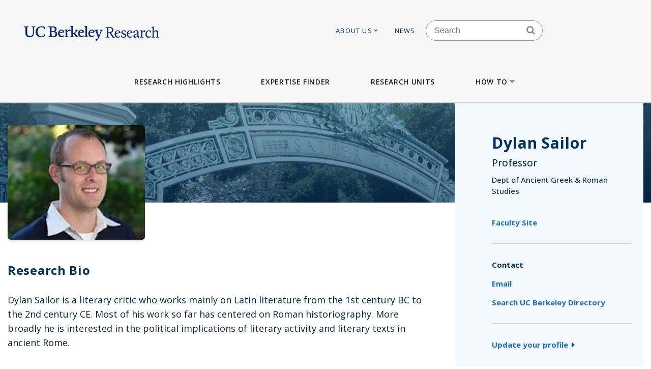

--- FILE ---
content_type: text/html; charset=UTF-8
request_url: https://vcresearch.berkeley.edu/faculty/dylan-sailor
body_size: 19826
content:


<!DOCTYPE html>
<html lang="en" dir="ltr" prefix="content: http://purl.org/rss/1.0/modules/content/  dc: http://purl.org/dc/terms/  foaf: http://xmlns.com/foaf/0.1/  og: http://ogp.me/ns#  rdfs: http://www.w3.org/2000/01/rdf-schema#  schema: http://schema.org/  sioc: http://rdfs.org/sioc/ns#  sioct: http://rdfs.org/sioc/types#  skos: http://www.w3.org/2004/02/skos/core#  xsd: http://www.w3.org/2001/XMLSchema# ">
<head>
  <meta charset="utf-8" />
<noscript><style>form.antibot * :not(.antibot-message) { display: none !important; }</style>
</noscript><meta name="description" content="Dylan Sailor is a literary critic who works mainly on Latin literature from the 1st century BC to the 2nd century CE. Most of his work so far has centered on Roman historiography. More broadly he is interested in the political implications of literary activity and literary texts in ancient Rome." />
<meta name="keywords" content="research berkeley, uc berkeley research, faculty excellence" />
<meta name="referrer" content="strict-origin-when-cross-origin" />
<meta name="twitter:card" content="summary" />
<meta name="Generator" content="Drupal 10 (https://www.drupal.org)" />
<meta name="MobileOptimized" content="width" />
<meta name="HandheldFriendly" content="true" />
<meta name="viewport" content="width=device-width, initial-scale=1.0" />
<link rel="icon" href="/themes/custom/vcr2/favicon.ico" type="image/vnd.microsoft.icon" />
<link rel="canonical" href="https://vcresearch.berkeley.edu/faculty/dylan-sailor" />
<link rel="shortlink" href="https://vcresearch.berkeley.edu/node/15301" />

    <title>Dylan Sailor | Research UC Berkeley</title>
    <link rel="stylesheet" media="all" href="/themes/contrib/stable/css/core/components/progress.module.css?t96wul" />
<link rel="stylesheet" media="all" href="/themes/contrib/stable/css/core/components/ajax-progress.module.css?t96wul" />
<link rel="stylesheet" media="all" href="/themes/contrib/stable/css/system/components/align.module.css?t96wul" />
<link rel="stylesheet" media="all" href="/themes/contrib/stable/css/system/components/fieldgroup.module.css?t96wul" />
<link rel="stylesheet" media="all" href="/themes/contrib/stable/css/system/components/container-inline.module.css?t96wul" />
<link rel="stylesheet" media="all" href="/themes/contrib/stable/css/system/components/clearfix.module.css?t96wul" />
<link rel="stylesheet" media="all" href="/themes/contrib/stable/css/system/components/details.module.css?t96wul" />
<link rel="stylesheet" media="all" href="/themes/contrib/stable/css/system/components/hidden.module.css?t96wul" />
<link rel="stylesheet" media="all" href="/themes/contrib/stable/css/system/components/item-list.module.css?t96wul" />
<link rel="stylesheet" media="all" href="/themes/contrib/stable/css/system/components/js.module.css?t96wul" />
<link rel="stylesheet" media="all" href="/themes/contrib/stable/css/system/components/nowrap.module.css?t96wul" />
<link rel="stylesheet" media="all" href="/themes/contrib/stable/css/system/components/position-container.module.css?t96wul" />
<link rel="stylesheet" media="all" href="/themes/contrib/stable/css/system/components/reset-appearance.module.css?t96wul" />
<link rel="stylesheet" media="all" href="/themes/contrib/stable/css/system/components/resize.module.css?t96wul" />
<link rel="stylesheet" media="all" href="/themes/contrib/stable/css/system/components/system-status-counter.css?t96wul" />
<link rel="stylesheet" media="all" href="/themes/contrib/stable/css/system/components/system-status-report-counters.css?t96wul" />
<link rel="stylesheet" media="all" href="/themes/contrib/stable/css/system/components/system-status-report-general-info.css?t96wul" />
<link rel="stylesheet" media="all" href="/themes/contrib/stable/css/system/components/tablesort.module.css?t96wul" />
<link rel="stylesheet" media="all" href="/themes/contrib/stable/css/views/views.module.css?t96wul" />
<link rel="stylesheet" media="all" href="/modules/contrib/ckeditor_accordion/css/accordion.frontend.css?t96wul" />
<link rel="stylesheet" media="all" href="/modules/contrib/ckeditor_indentblock/css/plugins/indentblock/ckeditor.indentblock.css?t96wul" />
<link rel="stylesheet" media="all" href="/themes/contrib/stable/css/core/assets/vendor/normalize-css/normalize.css?t96wul" />
<link rel="stylesheet" media="all" href="/themes/contrib/stable/css/core/normalize-fixes.css?t96wul" />
<link rel="stylesheet" media="all" href="/themes/contrib/classy/css/components/action-links.css?t96wul" />
<link rel="stylesheet" media="all" href="/themes/contrib/classy/css/components/breadcrumb.css?t96wul" />
<link rel="stylesheet" media="all" href="/themes/contrib/classy/css/components/button.css?t96wul" />
<link rel="stylesheet" media="all" href="/themes/contrib/classy/css/components/collapse-processed.css?t96wul" />
<link rel="stylesheet" media="all" href="/themes/contrib/classy/css/components/container-inline.css?t96wul" />
<link rel="stylesheet" media="all" href="/themes/contrib/classy/css/components/details.css?t96wul" />
<link rel="stylesheet" media="all" href="/themes/contrib/classy/css/components/exposed-filters.css?t96wul" />
<link rel="stylesheet" media="all" href="/themes/contrib/classy/css/components/field.css?t96wul" />
<link rel="stylesheet" media="all" href="/themes/contrib/classy/css/components/form.css?t96wul" />
<link rel="stylesheet" media="all" href="/themes/contrib/classy/css/components/icons.css?t96wul" />
<link rel="stylesheet" media="all" href="/themes/contrib/classy/css/components/inline-form.css?t96wul" />
<link rel="stylesheet" media="all" href="/themes/contrib/classy/css/components/item-list.css?t96wul" />
<link rel="stylesheet" media="all" href="/themes/contrib/classy/css/components/link.css?t96wul" />
<link rel="stylesheet" media="all" href="/themes/contrib/classy/css/components/links.css?t96wul" />
<link rel="stylesheet" media="all" href="/themes/contrib/classy/css/components/more-link.css?t96wul" />
<link rel="stylesheet" media="all" href="/themes/contrib/classy/css/components/pager.css?t96wul" />
<link rel="stylesheet" media="all" href="/themes/contrib/classy/css/components/tabledrag.css?t96wul" />
<link rel="stylesheet" media="all" href="/themes/contrib/classy/css/components/tableselect.css?t96wul" />
<link rel="stylesheet" media="all" href="/themes/contrib/classy/css/components/tablesort.css?t96wul" />
<link rel="stylesheet" media="all" href="/themes/contrib/classy/css/components/tabs.css?t96wul" />
<link rel="stylesheet" media="all" href="/themes/contrib/classy/css/components/textarea.css?t96wul" />
<link rel="stylesheet" media="all" href="/themes/contrib/classy/css/components/ui-dialog.css?t96wul" />
<link rel="stylesheet" media="all" href="/themes/contrib/classy/css/components/messages.css?t96wul" />
<link rel="stylesheet" media="all" href="/themes/contrib/classy/css/components/progress.css?t96wul" />
<link rel="stylesheet" media="all" href="/themes/custom/vcr/assets/css/styles.css?t96wul" />
<link rel="stylesheet" media="all" href="/themes/custom/vcr/assets/css/_custom.css?t96wul" />
<link rel="stylesheet" media="all" href="/themes/custom/vcr2/assets/css/utils.css?t96wul" />
<link rel="stylesheet" media="all" href="/themes/custom/vcr2/assets/css/common.css?t96wul" />
<link rel="stylesheet" media="all" href="/themes/custom/vcr2/assets/css/globals.css?t96wul" />
<link rel="stylesheet" media="all" href="/themes/custom/vcr2/assets/css/menu.footer.css?t96wul" />
<link rel="stylesheet" media="all" href="/themes/custom/vcr2/assets/css/menu.main.css?t96wul" />
<link rel="stylesheet" media="all" href="/themes/custom/vcr2/assets/css/menu.utilities.css?t96wul" />
<link rel="stylesheet" media="all" href="/themes/custom/vcr2/assets/css/node.faculty.css?t96wul" />

      <script type="application/json" data-drupal-selector="drupal-settings-json">{"path":{"baseUrl":"\/","pathPrefix":"","currentPath":"node\/15301","currentPathIsAdmin":false,"isFront":false,"currentLanguage":"en"},"pluralDelimiter":"\u0003","suppressDeprecationErrors":true,"gtag":{"tagId":"","consentMode":false,"otherIds":[],"events":[],"additionalConfigInfo":[]},"ajaxPageState":{"libraries":"[base64]","theme":"vcr2","theme_token":null},"ajaxTrustedUrl":[],"gtm":{"tagId":null,"settings":{"data_layer":"dataLayer","include_classes":false,"allowlist_classes":"","blocklist_classes":"","include_environment":false,"environment_id":"","environment_token":""},"tagIds":["GTM-W9DV92W3"]},"ckeditorAccordion":{"accordionStyle":{"collapseAll":1,"keepRowsOpen":0,"animateAccordionOpenAndClose":1,"openTabsWithHash":1,"allowHtmlInTitles":0}},"user":{"uid":0,"permissionsHash":"7c01838a08c0b2f0ca78d7effbf91a0f58f3bc4237786bb0fd7990f49f415dab"}}</script>
<script src="/core/assets/vendor/jquery/jquery.min.js?v=3.7.1"></script>
<script src="/core/misc/drupalSettingsLoader.js?v=10.6.1"></script>
<script src="/modules/contrib/google_tag/js/gtag.js?t96wul"></script>
<script src="/modules/contrib/google_tag/js/gtm.js?t96wul"></script>
<script src="/themes/custom/vcr/assets/js/modernizr.js?t96wul"></script>
<script src="/themes/custom/vcr/assets/js/superfish.js?t96wul"></script>
<script src="/themes/custom/vcr/assets/js/main-nav.js?t96wul"></script>

        <link rel="preconnect" href="https://fonts.googleapis.com">
        <link rel="preconnect" href="https://fonts.gstatic.com" crossorigin>
        <link href="https://fonts.googleapis.com/css2?family=Open+Sans:ital,wght@0,300;0,400;0,500;0,600;0,700;1,300;1,400&display=swap" rel="stylesheet">
        </head>
<body class="path-faculty-dylan-sailor page-node-15301 page-node-faculty path-node page-node-type-faculty font-sans antialiased">

<div style="width: 0;height: 0;overflow: hidden;position: absolute;"><svg xmlns="http://www.w3.org/2000/svg"><symbol id="angle-down" viewBox="0 0 288 448"><path d="M268.75 184q0 3.25-2.5 5.75l-116.5 116.5q-2.5 2.5-5.75 2.5t-5.75-2.5l-116.5-116.5q-2.5-2.5-2.5-5.75t2.5-5.75l12.5-12.5q2.5-2.5 5.75-2.5t5.75 2.5L144 264l98.25-98.25q2.5-2.5 5.75-2.5t5.75 2.5l12.5 12.5q2.5 2.5 2.5 5.75z"/></symbol><symbol id="angle-left" viewBox="0 0 168 448"><path d="M156.75 136q0 3.25-2.5 5.75L56 240l98.25 98.25q2.5 2.5 2.5 5.75t-2.5 5.75l-12.5 12.5q-2.5 2.5-5.75 2.5t-5.75-2.5l-116.5-116.5q-2.5-2.5-2.5-5.75t2.5-5.75l116.5-116.5q2.5-2.5 5.75-2.5t5.75 2.5l12.5 12.5q2.5 2.5 2.5 5.75z"/></symbol><symbol id="angle-right" viewBox="0 0 152 448"><path d="M148.75 240q0 3.25-2.5 5.75l-116.5 116.5q-2.5 2.5-5.75 2.5t-5.75-2.5l-12.5-12.5q-2.5-2.5-2.5-5.75t2.5-5.75L104 240 5.75 141.75q-2.5-2.5-2.5-5.75t2.5-5.75l12.5-12.5q2.5-2.5 5.75-2.5t5.75 2.5l116.5 116.5q2.5 2.5 2.5 5.75z"/></symbol><symbol id="angle-up" viewBox="0 0 288 448"><path d="M268.75 296q0 3.25-2.5 5.75l-12.5 12.5q-2.5 2.5-5.75 2.5t-5.75-2.5L144 216l-98.25 98.25q-2.5 2.5-5.75 2.5t-5.75-2.5l-12.5-12.5q-2.5-2.5-2.5-5.75t2.5-5.75l116.5-116.5q2.5-2.5 5.75-2.5t5.75 2.5l116.5 116.5q2.5 2.5 2.5 5.75z"/></symbol><symbol id="arrow-left" viewBox="63 327 32 60"><path fill-rule="evenodd" d="M63.065 357l30 30 1.608-1.607L66.28 357l28.393-28.393L93.065 327z"/></symbol><symbol id="arrow-right" viewBox="1303 327 32 60"><path fill-rule="evenodd" d="M1304.994 327l-1.607 1.607L1331.78 357l-28.393 28.393 1.607 1.607 30-30z"/></symbol><symbol id="bars" viewBox="0 0 384 448"><path d="M384 336v32q0 6.5-4.75 11.25T368 384H16q-6.5 0-11.25-4.75T0 368v-32q0-6.5 4.75-11.25T16 320h352q6.5 0 11.25 4.75T384 336zm0-128v32q0 6.5-4.75 11.25T368 256H16q-6.5 0-11.25-4.75T0 240v-32q0-6.5 4.75-11.25T16 192h352q6.5 0 11.25 4.75T384 208zm0-128v32q0 6.5-4.75 11.25T368 128H16q-6.5 0-11.25-4.75T0 112V80q0-6.5 4.75-11.25T16 64h352q6.5 0 11.25 4.75T384 80z"/></symbol><symbol id="bookmark-o" viewBox="0 0 320 448"><path d="M288 64H32v310.5l128-122.75L182.25 273 288 374.5V64zm3-32q5.75 0 11 2.25 8.25 3.25 13.125 10.25T320 60v322.25q0 8.5-4.875 15.5T302 408q-4.75 2-11 2-12 0-20.75-8L160 296 49.75 402q-9 8.25-20.75 8.25-5.75 0-11-2.25-8.25-3.25-13.125-10.25T0 382.25V60q0-8.5 4.875-15.5T18 34.25Q23.25 32 29 32h262z"/></symbol><symbol id="caret-down" viewBox="0 0 256 448"><path d="M256 176q0 6.5-4.75 11.25l-112 112Q134.5 304 128 304t-11.25-4.75l-112-112Q0 182.5 0 176t4.75-11.25T16 160h224q6.5 0 11.25 4.75T256 176z"/></symbol><symbol id="caret-up" viewBox="0 0 256 448"><path d="M256 304q0 6.5-4.75 11.25T240 320H16q-6.5 0-11.25-4.75T0 304t4.75-11.25l112-112Q121.5 176 128 176t11.25 4.75l112 112Q256 297.5 256 304z"/></symbol><symbol id="external-link" viewBox="0 0 448 448"><path d="M352 232v80q0 29.75-21.125 50.875T280 384H72q-29.75 0-50.875-21.125T0 312V104q0-29.75 21.125-50.875T72 32h176q3.5 0 5.75 2.25T256 40v16q0 3.5-2.25 5.75T248 64H72q-16.5 0-28.25 11.75T32 104v208q0 16.5 11.75 28.25T72 352h208q16.5 0 28.25-11.75T320 312v-80q0-3.5 2.25-5.75T328 224h16q3.5 0 5.75 2.25T352 232zm96-216v128q0 6.5-4.75 11.25T432 160t-11.25-4.75l-44-44-163 163q-2.5 2.5-5.75 2.5t-5.75-2.5l-28.5-28.5q-2.5-2.5-2.5-5.75t2.5-5.75l163-163-44-44Q288 22.5 288 16t4.75-11.25T304 0h128q6.5 0 11.25 4.75T448 16z"/></symbol><symbol id="facebook" viewBox="0 0 264 448"><path d="M239.75 3v66H200.5q-21.5 0-29 9t-7.5 27v47.25h73.25l-9.75 74H164V416H87.5V226.25H23.75v-74H87.5v-54.5q0-46.5 26-72.125T182.75 0q36.75 0 57 3z"/></symbol><symbol id="linkedin" viewBox="0 0 384 448"><path d="M87.25 156.25V404H4.75V156.25h82.5zm5.25-76.5q.25 18.25-12.625 30.5T46 122.5h-.5q-20.5 0-33-12.25T0 79.75q0-18.5 12.875-30.625T46.5 37t33.25 12.125T92.5 79.75zM384 262v142h-82.25V271.5q0-26.25-10.125-41.125T260 215.5q-15.75 0-26.375 8.625T217.75 245.5Q215 253 215 265.75V404h-82.25q.5-99.75.5-161.75t-.25-74l-.25-12H215v36h-.5q5-8 10.25-14t14.125-13 21.75-10.875 28.625-3.875q42.75 0 68.75 28.375T384 262z"/></symbol><symbol id="long-arrow-left" viewBox="0 0 464 448"><path d="M448 200v48q0 3.5-2.25 5.75T440 256H128v56q0 5.25-4.75 7.25T114.5 318l-96-87.5Q16 228 16 224.75q0-3.5 2.5-6l96-88.5q4-3.5 8.75-1.5Q128 131 128 136v56h312q3.5 0 5.75 2.25T448 200z"/></symbol><symbol id="long-arrow-right" viewBox="0 0 432 448"><path d="M432 223.25q0 3.5-2.5 6l-96 88.5q-4 3.5-8.75 1.5Q320 317 320 312v-56H8q-3.5 0-5.75-2.25T0 248v-48q0-3.5 2.25-5.75T8 192h312v-56q0-5.25 4.75-7.25t8.75 1.25l96 87.5q2.5 2.5 2.5 5.75z"/></symbol><symbol id="search" viewBox="0 0 416 448"><path d="M288 208q0-46.25-32.875-79.125T176 96t-79.125 32.875T64 208t32.875 79.125T176 320t79.125-32.875T288 208zm128 208q0 13-9.5 22.5T384 448q-13.5 0-22.5-9.5L275.75 353Q231 384 176 384q-35.75 0-68.375-13.875t-56.25-37.5-37.5-56.25T0 208t13.875-68.375 37.5-56.25 56.25-37.5T176 32t68.375 13.875 56.25 37.5 37.5 56.25T352 208q0 55-31 99.75l85.75 85.75Q416 402.75 416 416z"/></symbol><symbol id="twitter" viewBox="0 0 416 448"><path d="M405 102q-16.75 24.5-40.5 41.75.25 3.5.25 10.5 0 32.5-9.5 64.875t-28.875 62.125-46.125 52.625-64.5 36.5T135 384q-67.75 0-124-36.25 8.75 1 19.5 1 56.25 0 100.25-34.5-26.25-.5-47-16.125t-28.5-39.875q8.25 1.25 15.25 1.25 10.75 0 21.25-2.75-28-5.75-46.375-27.875T27 177.5v-1q17 9.5 36.5 10.25-16.5-11-26.25-28.75t-9.75-38.5q0-22 11-40.75 30.25 37.25 73.625 59.625T205 163.25q-2-9.5-2-18.5 0-33.5 23.625-57.125T283.75 64q35 0 59 25.5Q370 84.25 394 70q-9.25 28.75-35.5 44.5Q381.75 112 405 102z"/></symbol></svg></div>

<a href="#main-content" class="visually-hidden focusable skip-link">
  Skip to main content
</a>

<noscript><iframe src="https://www.googletagmanager.com/ns.html?id=GTM-W9DV92W3"
                  height="0" width="0" style="display:none;visibility:hidden"></iframe></noscript>

  <div class="dialog-off-canvas-main-canvas" data-off-canvas-main-canvas>
          
  
<div id="header-wrapper" class="header-wrapper ">
  <header class="header" role="banner" aria-label="Site header">
    <div class="container container-wide">
      <div class="header__top row">
        <div class="col-xs-12 col-lg-4">
                            <a href="/" title="Home" rel="home" class="header__logo">
            
            <img src="/themes/custom/vcr/assets/images/ucb-logo-blue.svg" alt="UC Berkeley, Vice Chancellor for Research Office">
          </a>
                </div>
                  
  <div class="hidden-md-down region region-header">
          <nav role="navigation" aria-labelledby="block-utilitiesnavigation-menu" id="block-utilitiesnavigation" class="block block-menu navigation menu--utilities-navigation">
            
  <h2 class="visually-hidden" id="block-utilitiesnavigation-menu">Utilities navigation</h2>
  

        


        <ul class="menu">
                  <li class="menu-item menu-item--level-0 menu-item--expanded">
                  <a href="/about-us" class="utility-link-item about-us" data-drupal-link-system-path="">
            About Us
                          <svg>
                <use xmlns:xlink="http://www.w3.org/1999/xlink" xlink:href="#caret-down"></use>
              </svg>
                      </a>
        
                            <ul class="menu">
                    <li class="menu-item menu-item--level-1">
                  <a href="/about-us/vice-chancellor-research-kathy-yelick" class="utility-link-item vice-chancellor-yelick" data-drupal-link-system-path="">
            Vice Chancellor Yelick
                      </a>
        
              </li>
                <li class="menu-item menu-item--level-1">
                  <a href="/about-us/associate-vice-chancellor-research-lok-siu" class="utility-link-item associate-vice-chancellor-siu" data-drupal-link-system-path="">
            Associate Vice Chancellor Siu
                      </a>
        
              </li>
                <li class="menu-item menu-item--level-1">
                  <a href="/vcro/staff-contacts" class="utility-link-item staff-contacts" data-drupal-link-system-path="">
            Staff Contacts
                      </a>
        
              </li>
                <li class="menu-item menu-item--level-1">
                  <a href="/about-us/organizational-chart" class="utility-link-item organizational-chart" data-drupal-link-system-path="">
            Organizational Chart
                      </a>
        
              </li>
                <li class="menu-item menu-item--level-1">
                  <a href="/current-searches" class="utility-link-item current-searches" data-drupal-link-system-path="">
            Current Searches
                      </a>
        
              </li>
                <li class="menu-item menu-item--level-1">
                  <a href="/about-us/research-advisory-groups-and-initiatives" class="utility-link-item research-advisory-groups-and-initiatives" data-drupal-link-system-path="">
            Research Advisory Groups and Initiatives
                      </a>
        
              </li>
                <li class="menu-item menu-item--level-1">
                  <a href="/about-us/former-vice-chancellors-research" class="utility-link-item former-leadership" data-drupal-link-system-path="">
            Former Leadership
                      </a>
        
              </li>
      </ul>
    
              </li>
                <li class="menu-item menu-item--level-0">
                  <a href="/news-landing" class="utility-link-item news" data-drupal-link-system-path="">
            News
                      </a>
        
              </li>
      </ul>
    



  </nav>
<div id="block-blockbasicsearch" class="block block-block-content block-block-content924aa42b-a373-4e33-bf4f-d799492d8a4f">
  
    
      
            <div class="clearfix text-formatted field field--name-body field--type-text-with-summary field--label-hidden field__item"><div class="search-block-form block-search-form block block-search container-inline" data-drupal-selector="search-block-form-2" id="block-vcr--search" role="search">
<div class="content container-inline">
<form accept-charset="UTF-8" action="/search/node" id="search-block-form--search" method="get">
<div class="js-form-item form-item js-form-type-search form-type-search js-form-item-keys form-item-keys form-no-label"><label class="visually-hidden" for="edit-keys--search">Search</label> <input class="form-search" data-drupal-selector="edit-keys" id="edit-keys--search" maxlength="128" name="keys" placeholder="Search" size="15" title="Enter the terms you wish to search for." type="search" value></div>

<div class="search-block-form-icon"><svg><use xlink:href="#search" xmlns:xlink="http://www.w3.org/1999/xlink" /></svg></div>

<div class="form-actions js-form-wrapper form-wrapper" data-drupal-selector="edit-actions" id="edit-actions--search"><input class="button js-form-submit form-submit" data-drupal-selector="edit-submit" id="edit-submit--search" type="submit" value="Search"></div>
</form>
</div>
</div>
</div>
      
  </div>
<div id="block-vcr-blockbasicstyling-copyright" class="block block-block-content block-block-content73627680-1b7d-4ecf-915e-934ac475af47">
  
    
      
            <div class="clearfix text-formatted field field--name-body field--type-text-with-summary field--label-hidden field__item"><style type="text/css">/** BlockBasic - Styling_Copyright and General **/
@media (max-width: 2991px) and (min-width: 768px) { .footer__second { top: 90px; } }
</style><style type="text/css">@media (max-width: 1200px) and (min-width: 989px) {
  .footer__second { top: -210px;  max-width: 160px; }
}
</style><style type="text/css">div#block-vcr-copyright a {
    text-decoration: underline;
 }
</style><style type="text/css">/* CKEditor Accordion */
.ckeditor-accordion-container &amp;amp;amp;amp;amp;amp;amp;amp;amp;gt; dl {
    position: relative;
    border: 1px solid #0091ea;
    border: 1px solid #bbb;
}
.ckeditor-accordion-container &amp;amp;amp;amp;amp;amp;amp;amp;amp;gt; dl dt.active &amp;amp;amp;amp;amp;amp;amp;amp;amp;gt; a {
    FONT-VARIANT: JIS83;
    background-color: #0091ea;
    background-color: #35628f;
}
.ckeditor-accordion-container &amp;amp;amp;amp;amp;amp;amp;amp;amp;gt; dl dt &amp;amp;amp;amp;amp;amp;amp;amp;amp;gt; a:hover {
    background-color: #00a5ef;
    background-color: #88a;
}
.ckeditor-accordion-container &amp;amp;amp;amp;amp;amp;amp;amp;amp;gt; dl dt &amp;amp;amp;amp;amp;amp;amp;amp;amp;gt; a {
    display: block;
    padding: 10px 15px 10px 50px;
    background-color: #00b0ff;
    background-color: #6582af;
    color: #fff;
    cursor: pointer;
    -webkit-transition: background-color 300ms;
    transition: background-color 300ms;
    border-bottom: 1px solid #00a4ec;
    border-bottom: 2px solid #bbb;
}
</style><style type="text/css">/* Hide CAPTCHA message on the Search Form */
  div#block-vcr-search details,
  div#block-vcr-search details#edit-captcha--2 {
     display: none;
  }
</style><style type="text/css">.node__social-share .at-share-btn::after {
    display: none;
 }
</style><style type="text/css">/* For News nodes */
 body.path-frontpage p.thin,
 body.path-frontpage p.giant,
 .path-excellence-faculty-excellence .current-faculty-list .award,
 body.page-node-type-page  p,
 body.page-node-type-news  p {
   line-height: 1.5;
 }
</style><style type="text/css">/* General for Accessibilities */
  p { line-height: 1.5; }
</style><style type="text/css">/* General for Accessibilities */
 .region.region-content-bottom.container00000  p,
 .region.region-content00000  p {
		color: hsl(0, 50%, 25%);
		background-color: white;
	}
 .region.region-content-bottom.container a,
 .region.region-content00000	a {
		text-decoration: none;
		text-decoration: underline;
		color: hsl(232, 50%, 25%);
		background-color: white;
	}
 .region.region-content-bottom.container  a:hover,
 .region.region-content-bottom.container  a:focus,
 .region.region-content00000	a:hover,
 .region.region-content00000	a:focus {
		text-decoration: underline;
	}
 .main-wrapper a,
 .footer a {
      text-decoration:underline;
      text-decoration-style: dotted;
 }
 .main-wrapper a {
      color: #202860;
      background-color: white;
 }
 a.ui-tabs-anchor {
    background: transparent;
 }
</style><style type="text/css">/* General for Home */
 body.path-frontpage div.paragraph--news-hero  h1.paragraph--news-hero__heading {
    padding: 10px 15px;
    background: rgba(58, 122, 156,0.85);
 }
</style><style type="text/css">
/* General for Subsite - hide Search form */
 body.page-node-type-subsite-page    div#block-blockbasicsearch {
    display: none;
 }
</style></div>
      
  </div>
<div id="block-blockbasicstyling-quicktabs-facultyprofile" class="block block-block-content block-block-content45882669-8b2b-493a-a093-3fdaa57226f0">
  
    
      
            <div class="clearfix text-formatted field field--name-body field--type-text-with-summary field--label-hidden field__item"><style type="text/css">/** BlockBasic - Styling_QuickTabs_FacultyProfile **/
 img.image-style-news-list,
 img.image-style-news-teaser-thumbnail {
    object-fit: cover;
    object-position: center;
    height: 225px;
 }
</style><style> /* For Faculty page content */
     .page-node-type-faculty article .prose a {
        color: #202860;
        text-decoration: underline !important;
     }
</style></div>
      
  </div>
<div id="block-vcr-blockbasicstyling-facultyprofile-general" class="block block-block-content block-block-content80096fa1-b2b7-4021-8e82-2aeb5d68d7f3">
  
    
      
            <div class="clearfix text-formatted field field--name-body field--type-text-with-summary field--label-hidden field__item"><style type="text/css">/** BlockBasic - Styling_FacultyProfile_general **/
 p#fp-fax {
   display: none;
 }
</style></div>
      
  </div>

      </div>

              </div>
    </div>

          <div class="region region-main-menu">
  <div class="container">
    <nav role="navigation" aria-labelledby="block-vcr-main-menu-menu" id="block-vcr-main-menu" class="block block-menu navigation menu--main">
            
  <h2 class="visually-hidden" id="block-vcr-main-menu-menu">Main menu</h2>
  

        


        <ul class="menu">
                  <li class="menu-item menu-item--level-0">
                  <a href="/#research-highlights" class="main-link-item research-highlights" data-drupal-link-system-path="">
            Research Highlights
                      </a>
                      </li>
                <li class="menu-item menu-item--level-0">
                  <a href="/faculty-expertise" class="main-link-item expertise-finder" data-drupal-link-system-path="">
            Expertise Finder
                      </a>
                      </li>
                <li class="menu-item menu-item--level-0">
                  <a href="/research-units" class="main-link-item research-units" data-drupal-link-system-path="">
            Research Units
                      </a>
                      </li>
                <li class="menu-item menu-item--level-0 menu-item--expanded">
                  <a href="" class="main-link-item how-to" data-drupal-link-system-path="">
            How to
                          <svg>
                <use xmlns:xlink="http://www.w3.org/1999/xlink" xlink:href="#caret-down"></use>
              </svg>
                      </a>
                                    <ul class="menu">
                    <li class="menu-item menu-item--level-1 menu-item--expanded">
                  <span >
            Secure Funding
                          <svg>
                <use xmlns:xlink="http://www.w3.org/1999/xlink" xlink:href="#caret-down"></use>
              </svg>
                      </span>
                                    <ul class="menu">
                    <li class="menu-item menu-item--level-2">
                  <a href="/how/secure-funding/contracts-gifts-and-grants" class="main-link-item contracts-gifts-and-grants" data-drupal-link-system-path="">
            Contracts, Gifts and Grants
                      </a>
                      </li>
                <li class="menu-item menu-item--level-2">
                  <a href="/vcro/industry-consortium-programs" class="main-link-item industry-consortia" data-drupal-link-system-path="">
            Industry Consortia
                      </a>
                      </li>
                <li class="menu-item menu-item--level-2">
                  <a href="/how/secure-funding/funding-opportunities" class="main-link-item funding-opportunities" data-drupal-link-system-path="">
            Funding Opportunities
                      </a>
                      </li>
                <li class="menu-item menu-item--level-2">
                  <a href="/grant-life-cycle/overview" class="main-link-item ucb-grant-life-cycle" data-drupal-link-system-path="">
            UCB Grant Life Cycle
                      </a>
                      </li>
                <li class="menu-item menu-item--level-2">
                  <a href="https://brdo.berkeley.edu" class="main-link-item berkeley-research-development-office" data-drupal-link-system-path="">
            Berkeley Research Development Office
                      </a>
                      </li>
                <li class="menu-item menu-item--level-2">
                  <a href="/how/secure-funding/2025-white-house-executive-orders-and-agency-directives" class="main-link-item impacts-of-2025-federal-executive-orders-and-directives" data-drupal-link-system-path="">
            Impacts of 2025 Federal Executive Orders and Directives
                      </a>
                      </li>
      </ul>
    
              </li>
                <li class="menu-item menu-item--level-1 menu-item--expanded">
                  <span >
            Ensure Compliance
                          <svg>
                <use xmlns:xlink="http://www.w3.org/1999/xlink" xlink:href="#caret-down"></use>
              </svg>
                      </span>
                                    <ul class="menu">
                    <li class="menu-item menu-item--level-2">
                  <a href="/how/ensure-compliance/research-policies-administration" class="main-link-item research-policies--administration" data-drupal-link-system-path="">
            Research Policies &amp; Administration
                      </a>
                      </li>
                <li class="menu-item menu-item--level-2">
                  <a href="/research-compliance" class="main-link-item research-compliance" data-drupal-link-system-path="">
            Research Compliance
                      </a>
                      </li>
                <li class="menu-item menu-item--level-2">
                  <a href="/how/ensure-compliance/intellectual-property-technology-transfer" class="main-link-item intellectual-property--tech-transfer" data-drupal-link-system-path="">
            Intellectual Property &amp; Tech Transfer
                      </a>
                      </li>
                <li class="menu-item menu-item--level-2">
                  <a href="/how/ensure-compliance/research-personnel" class="main-link-item research-personnel" data-drupal-link-system-path="">
            Research Personnel
                      </a>
                      </li>
                <li class="menu-item menu-item--level-2">
                  <a href="/how/ensure-compliance/field-and-international-research" class="main-link-item field-and-international-research" data-drupal-link-system-path="">
            Field and International Research
                      </a>
                      </li>
      </ul>
    
              </li>
                <li class="menu-item menu-item--level-1 menu-item--expanded">
                  <span >
            Locate Facilities
                          <svg>
                <use xmlns:xlink="http://www.w3.org/1999/xlink" xlink:href="#caret-down"></use>
              </svg>
                      </span>
                                    <ul class="menu">
                    <li class="menu-item menu-item--level-2">
                  <a href="/core-facilities" class="main-link-item core-facilities" data-drupal-link-system-path="">
            Core Facilities
                      </a>
                      </li>
                <li class="menu-item menu-item--level-2">
                  <a href="/berkeley-ric/about" class="main-link-item berkeley-research-infrastructure-commons-ric" data-drupal-link-system-path="">
            Berkeley Research Infrastructure Commons (RIC)
                      </a>
                      </li>
                <li class="menu-item menu-item--level-2">
                  <a href="/how/locate-facilities/research-computing-and-data-management" class="main-link-item research-computing-and-data-management" data-drupal-link-system-path="">
            Research Computing and Data Management
                      </a>
                      </li>
                <li class="menu-item menu-item--level-2">
                  <a href="/how/locate-facilities/field-stations-research-forests-and-museums" class="main-link-item field-stations-research-forests-and-museums" data-drupal-link-system-path="">
            Field Stations, Research Forests, and Museums
                      </a>
                      </li>
      </ul>
    
              </li>
                <li class="menu-item menu-item--level-1 menu-item--expanded">
                  <span >
            For VCR Units
                          <svg>
                <use xmlns:xlink="http://www.w3.org/1999/xlink" xlink:href="#caret-down"></use>
              </svg>
                      </span>
                                    <ul class="menu">
                    <li class="menu-item menu-item--level-2">
                  <a href="/how/vcr-units/oru-policy-procedure-guide" class="main-link-item oru-policies" data-drupal-link-system-path="">
            ORU Policies
                      </a>
                      </li>
                <li class="menu-item menu-item--level-2">
                  <a href="/how/vcr-units/vcro-budget-resources" class="main-link-item vcro-budget-resources" data-drupal-link-system-path="">
            VCRO Budget Resources
                      </a>
                      </li>
                <li class="menu-item menu-item--level-2">
                  <a href="/how/vcr-units/vcro-hr-ap-resources" class="main-link-item vcro-hr-resources" data-drupal-link-system-path="">
            VCRO HR Resources
                      </a>
                      </li>
      </ul>
    
              </li>
      </ul>
    
              </li>
      </ul>
    


  </nav>

  </div>
</div>

    
          <div class="header__mobile-menu">
        
  <div class="region region-mobile-menu">
          <div id="block-blockbasicmobile-search" class="block block-block-content block-block-content4f727b67-a8c5-4d40-ae48-f5f33695c754">
  
    
      
            <div class="clearfix text-formatted field field--name-body field--type-text-with-summary field--label-hidden field__item"><div class="search-block-form block-search-form block block-search container-inline" data-drupal-selector="search-block-form-2" id="block-vcr-mobile-search" role="search">
<div class="content container-inline">
<form accept-charset="UTF-8" action="/search/node" id="search-block-form--mobile" method="get">
<div class="js-form-item form-item js-form-type-search form-type-search js-form-item-keys form-item-keys form-no-label"><label class="visually-hidden" for="edit-keys--3">Search</label> <input class="form-search" data-drupal-selector="edit-keys" id="edit-keys--3" maxlength="128" name="keys" placeholder="Search" size="15" title="Enter the terms you wish to search for." type="search" value></div>

<div class="search-block-form-icon"><svg><use xlink:href="#search" xmlns:xlink="http://www.w3.org/1999/xlink" /></svg></div>

<div class="form-actions js-form-wrapper form-wrapper" data-drupal-selector="edit-actions" id="edit-actions--mobile"><input class="button js-form-submit form-submit" data-drupal-selector="edit-submit" id="edit-submit--mobile" type="submit" value="Search"></div>
</form>
</div>
</div>
</div>
      
  </div>
<nav role="navigation" aria-labelledby="block-vcr-mobile-menu-menu" id="block-vcr-mobile-menu" class="block block-menu navigation menu--main">
            
  <h2 class="visually-hidden" id="block-vcr-mobile-menu-menu">Main menu</h2>
  

        
              <ul class="menu">
                    <li class="menu-item menu-item--level-0">
                  <a href="/#research-highlights" data-drupal-link-system-path="">
            Research Highlights
          </a>
        
              </li>
                <li class="menu-item menu-item--level-0">
                  <a href="/faculty-expertise" data-drupal-link-system-path="">
            Expertise Finder
          </a>
        
              </li>
                <li class="menu-item menu-item--level-0">
                  <a href="/research-units" data-drupal-link-system-path="">
            Research Units
          </a>
        
              </li>
                <li class="menu-item menu-item--level-0 menu-item--expanded">
                  <a href="" data-drupal-link-system-path="">
            How to
          </a>
        
                                <ul class="menu">
                    <li class="menu-item menu-item--level-1 menu-item--expanded">
                  <a href="" data-drupal-link-system-path="">
            Secure Funding
          </a>
        
                                <ul class="menu">
                    <li class="menu-item menu-item--level-2">
                  <a href="/how/secure-funding/contracts-gifts-and-grants" data-drupal-link-system-path="">
            Contracts, Gifts and Grants
          </a>
        
              </li>
                <li class="menu-item menu-item--level-2">
                  <a href="/vcro/industry-consortium-programs" data-drupal-link-system-path="">
            Industry Consortia
          </a>
        
              </li>
                <li class="menu-item menu-item--level-2">
                  <a href="/how/secure-funding/funding-opportunities" data-drupal-link-system-path="">
            Funding Opportunities
          </a>
        
              </li>
                <li class="menu-item menu-item--level-2">
                  <a href="/grant-life-cycle/overview" data-drupal-link-system-path="">
            UCB Grant Life Cycle
          </a>
        
              </li>
                <li class="menu-item menu-item--level-2">
                  <a href="https://brdo.berkeley.edu" data-drupal-link-system-path="">
            Berkeley Research Development Office
          </a>
        
              </li>
                <li class="menu-item menu-item--level-2">
                  <a href="/how/secure-funding/2025-white-house-executive-orders-and-agency-directives" data-drupal-link-system-path="">
            Impacts of 2025 Federal Executive Orders and Directives
          </a>
        
              </li>
        </ul>
  
              </li>
                <li class="menu-item menu-item--level-1 menu-item--expanded">
                  <a href="" data-drupal-link-system-path="">
            Ensure Compliance
          </a>
        
                                <ul class="menu">
                    <li class="menu-item menu-item--level-2">
                  <a href="/how/ensure-compliance/research-policies-administration" data-drupal-link-system-path="">
            Research Policies &amp; Administration
          </a>
        
              </li>
                <li class="menu-item menu-item--level-2">
                  <a href="/research-compliance" data-drupal-link-system-path="">
            Research Compliance
          </a>
        
              </li>
                <li class="menu-item menu-item--level-2">
                  <a href="/how/ensure-compliance/intellectual-property-technology-transfer" data-drupal-link-system-path="">
            Intellectual Property &amp; Tech Transfer
          </a>
        
              </li>
                <li class="menu-item menu-item--level-2">
                  <a href="/how/ensure-compliance/research-personnel" data-drupal-link-system-path="">
            Research Personnel
          </a>
        
              </li>
                <li class="menu-item menu-item--level-2">
                  <a href="/how/ensure-compliance/field-and-international-research" data-drupal-link-system-path="">
            Field and International Research
          </a>
        
              </li>
        </ul>
  
              </li>
                <li class="menu-item menu-item--level-1 menu-item--expanded">
                  <a href="" data-drupal-link-system-path="">
            Locate Facilities
          </a>
        
                                <ul class="menu">
                    <li class="menu-item menu-item--level-2">
                  <a href="/core-facilities" data-drupal-link-system-path="">
            Core Facilities
          </a>
        
              </li>
                <li class="menu-item menu-item--level-2">
                  <a href="/berkeley-ric/about" data-drupal-link-system-path="">
            Berkeley Research Infrastructure Commons (RIC)
          </a>
        
              </li>
                <li class="menu-item menu-item--level-2">
                  <a href="/how/locate-facilities/research-computing-and-data-management" data-drupal-link-system-path="">
            Research Computing and Data Management
          </a>
        
              </li>
                <li class="menu-item menu-item--level-2">
                  <a href="/how/locate-facilities/field-stations-research-forests-and-museums" data-drupal-link-system-path="">
            Field Stations, Research Forests, and Museums
          </a>
        
              </li>
        </ul>
  
              </li>
                <li class="menu-item menu-item--level-1 menu-item--expanded">
                  <a href="" data-drupal-link-system-path="">
            For VCR Units
          </a>
        
                                <ul class="menu">
                    <li class="menu-item menu-item--level-2">
                  <a href="/how/vcr-units/oru-policy-procedure-guide" data-drupal-link-system-path="">
            ORU Policies
          </a>
        
              </li>
                <li class="menu-item menu-item--level-2">
                  <a href="/how/vcr-units/vcro-budget-resources" data-drupal-link-system-path="">
            VCRO Budget Resources
          </a>
        
              </li>
                <li class="menu-item menu-item--level-2">
                  <a href="/how/vcr-units/vcro-hr-ap-resources" data-drupal-link-system-path="">
            VCRO HR Resources
          </a>
        
              </li>
        </ul>
  
              </li>
        </ul>
  
              </li>
        </ul>
  


  </nav>
<nav role="navigation" aria-labelledby="block-utilitiesnavigation-2-menu" id="block-utilitiesnavigation-2" class="block block-menu navigation menu--utilities-navigation">
            
  <h2 class="visually-hidden" id="block-utilitiesnavigation-2-menu">Utilities navigation</h2>
  

        
              <ul class="menu">
                    <li class="menu-item menu-item--level-0 menu-item--expanded">
                  <a href="/about-us" data-drupal-link-system-path="">
            About Us
          </a>
        
                                <ul class="menu">
                    <li class="menu-item menu-item--level-1">
                  <a href="/about-us/vice-chancellor-research-kathy-yelick" data-drupal-link-system-path="">
            Vice Chancellor Yelick
          </a>
        
              </li>
                <li class="menu-item menu-item--level-1">
                  <a href="/about-us/associate-vice-chancellor-research-lok-siu" data-drupal-link-system-path="">
            Associate Vice Chancellor Siu
          </a>
        
              </li>
                <li class="menu-item menu-item--level-1">
                  <a href="/vcro/staff-contacts" data-drupal-link-system-path="">
            Staff Contacts
          </a>
        
              </li>
                <li class="menu-item menu-item--level-1">
                  <a href="/about-us/organizational-chart" data-drupal-link-system-path="">
            Organizational Chart
          </a>
        
              </li>
                <li class="menu-item menu-item--level-1">
                  <a href="/current-searches" data-drupal-link-system-path="">
            Current Searches
          </a>
        
              </li>
                <li class="menu-item menu-item--level-1">
                  <a href="/about-us/research-advisory-groups-and-initiatives" data-drupal-link-system-path="">
            Research Advisory Groups and Initiatives
          </a>
        
              </li>
                <li class="menu-item menu-item--level-1">
                  <a href="/about-us/former-vice-chancellors-research" data-drupal-link-system-path="">
            Former Leadership
          </a>
        
              </li>
        </ul>
  
              </li>
                <li class="menu-item menu-item--level-0">
                  <a href="/news-landing" data-drupal-link-system-path="">
            News
          </a>
        
              </li>
        </ul>
  


  </nav>

      </div>

      </div>
      </header>

      
  </div>

      <div class="page__help">
      <div class="container">
        <div class="row">
          
  <div class="col-xs-12 region region-help">
          <div data-drupal-messages-fallback class="hidden"></div>

      </div>

        </div>
      </div>
    </div>
  
      <div class="page__breadcrumb">
      <div class="container container-wide">
        <div class="row">
          
  <div class="col-xs-12 region region-breadcrumb">
          <div id="block-vcr-breadcrumbs" class="block block-system block-system-breadcrumb-block">
  
    
        <nav class="breadcrumb" role="navigation" aria-labelledby="system-breadcrumb">
    <p id="system-breadcrumb" class="visually-hidden">Breadcrumb</p>
    <ol>
              <li>
                      <a href="/" class="breadcrumb-link-item home">Home</a>
                  </li>
              <li>
                      <a href="/faculty-expertise" class="breadcrumb-link-item faculty-expertise">Faculty Expertise</a>
                  </li>
              <li>
                      Dylan Sailor
                  </li>
          </ol>
  </nav>

  </div>

      </div>

        </div>
      </div>
    </div>
  
<div class="main-wrapper" role="main">
  <a id="main-content" tabindex="-1"></a>
    
  <div class="region region-content-top container">
    <div class="row">      <div class="views-element-container block block-views block-views-blockviews-for-faculty-block-1" id="block-vcr-views-block-views-for-faculty-block-1">
  
    
      <div><div class="view view-views-for-faculty view-id-views_for_faculty view-display-id-block_1 js-view-dom-id-1b3fe472895562c86dd571f3049beb5abf908e7dbc5de1a801febd592a60bd74">
  
    
      
  
          </div>
</div>

  </div>

    </div>  </div>


  <div class="main-inner">
    <div class="main-content">
      <div id="block-vcr-content" class="block block-system block-system-main-block">
  
    
      



<article about="/faculty/dylan-sailor" class="node node--type-faculty node--view-mode-full relative">
      <div class="absolute top-0 left-0 right-0 z-10 min-h-[195px] bg-cover" style="background-image: url('/themes/custom/vcr2/assets/images/faculty-banner.jpg')"></div>
    <div class="container relative z-20">
    <div class="grid lg:grid-cols-[1fr_370px] items-start">
      <div class="lg:hidden">
                  <div class="shadow-md rounded-md inline-flex overflow-hidden mt-[40px] mb-10 lg:mb-0">
            <img src="/sites/default/files/styles/faculty_photo_thumbnail/public/legacy/dylan%20sailor.jpg?h=2972f86d&amp;itok=Q-KuuGLt" alt="Dylan Sailor" />
          </div>
              </div>
      <aside class="bg-blue-light lg:order-1 text-blue-berkeley p-12 lg:py-[60px] lg:pl-[72px] lg:pr-[24px]">
        <div class="flex flex-col space-y-2">
          <h1 class="heading-3 mb-0 font-semibold text-blue-berkeley"><span class="field field--name-title field--type-string field--label-hidden">Dylan Sailor</span>
</h1>
          <p class="large">Professor</p>

          <p class="small">Dept of Ancient Greek &amp; Roman Studies</p>
                                                                                                                                                                                                                                                                                                                                                                                                                              </div>
        <div class="space-y-2 pt-[40px] break-all">
                                <div class="pr-4 space-y-2">
              <p><a href=https://dagrs.berkeley.edu/people/dylan-sailor target="_blank" rel="noreferrer" class="label link profile-link-faculty-site">Faculty Site</a></p>
            </div>
                                        </div>
          <div class="space-y-2 break-all vcr-profile-separator">
                          <div class="space-y-1">
                <p><strong>Contact</strong></p>
              </div>
                              <div class="space-y-1">
                  <p><a href=mailto:dsailor@berkeley.edu target="_blank" rel="noreferrer" class="label link profile-link-email">Email</a></p>
                </div>
                                                                  <div class="space-y-2">
              <p>
                <a href="http://www.berkeley.edu/directory" target="_blank" class="label link profile-search-ucberkeley-dir">
                  Search UC Berkeley Directory</a>
              </p>
            </div>
          </div>
          <div class="space-y-2 break-all vcr-profile-separator">
                      <p>
              <a href="https://auth.berkeley.edu/cas/login?service=https://vcresearch.berkeley.edu/casservice%3Freturnto%3Dhttps://vcresearch.berkeley.edu/node/15301/edit" target="_blank" rel="noreferrer" class="link label profile-link-update-profile">Update your profile<svg width="7" height="11" viewBox="0 0 7 11" fill="none" xmlns="http://www.w3.org/2000/svg">
                  <path fill="#004AAE" d="M2.45703 0.980469L6.20703 4.70117C6.38281 4.90625 6.5 5.14062 6.5 5.375C6.5 5.58008 6.38281 5.84375 6.20703 6.01953L2.45703 9.74023C2.19336 10.0039 1.7832 10.0918 1.43164 9.94531C1.08008 9.79883 0.875 9.50586 0.875 9.125V1.625C0.875 1.27344 1.08008 0.921875 1.43164 0.775391C1.7832 0.628906 2.19336 0.716797 2.45703 0.980469Z"></path>
                </svg>
              </a>
            </p>
                  </div>
    </aside>
    <div>
      <div class="hidden lg:block">
                  <div class="shadow-md rounded-md inline-flex overflow-hidden mt-[43px]">
            <img src="/sites/default/files/styles/faculty_photo_thumbnail/public/legacy/dylan%20sailor.jpg?h=2972f86d&amp;itok=Q-KuuGLt"
                 alt="Dylan Sailor"/>
          </div>
              </div>
      <div class="prose lg:pr-[64px]">
                              <h2 class="heading-4 mt-8 lg:mt-[40px]">Research Bio</h2>
                    <p>Dylan Sailor is a literary critic who works mainly on Latin literature from the 1st century BC to the 2nd century CE. Most of his work so far has centered on Roman historiography. More broadly he is interested in the political implications of literary activity and literary texts in ancient Rome.</p>

                                      <h2 class="heading-4 mt-8 lg:mt-[40px]">Research Expertise and Interest</h2>
                    <p>
                          rhetoric</span>,                          classics</span>,                          Greek literature</span>,                          Latin literature</span>,                          ancient Greek</span>,                          Latin</span>,                          historiography</span>,                          ancient Rome</span>,                          ancient Greece</span>                      </p>
              </div>
    </div>
  </div>

  <div class="vcr-quicktabs relative z-20 pt-[40px]">
    <div role="tablist" aria-label="Sample Tabs" class="vcr-tabs">
      <button class="is-active" role="tab" aria-selected="true" aria-controls="panel-1" id="tab-1">
        In the News
      </button>
      <button role="tab" aria-selected="false" aria-controls="panel-2" id="tab-2">
        Featured in the Media
      </button>
      <button role="tab" aria-selected="false" aria-controls="panel-3" id="tab-3">
        Teaching
      </button>
    </div>
    <div id="panel-1" class="vcr-quicktabs-tabpage" role="tabpanel" tabindex="0" aria-labelledby="tab-1">
      <div class="views-element-container"><div class="view view-faculty-news view-id-faculty_news view-display-id-block_1 js-view-dom-id-8b3b41f00bc2a2e2ffeae2a180270b13c9adcb55049dcaf62007b8b709138377">
  
    
      
  
          </div>
</div>

    </div>
    <div id="panel-2" class="vcr-quicktabs-tabpage" role="tabpanel" tabindex="0" aria-labelledby="tab-2">
      <div class="views-element-container"><div class="view view-views-for-external-news view-id-views_for_external_news view-display-id-block_2 js-view-dom-id-4753c8126eeebbd84b28aa85880ca0f7d023cb50c974009c7eb11d3bd3991a47">
  
    
      
  
          </div>
</div>

    </div>
    <div id="panel-3" class="vcr-quicktabs-tabpage" role="tabpanel" tabindex="0" aria-labelledby="tab-3">
      <div class="views-element-container"><div class="view view-views-for-faculty view-id-views_for_faculty view-display-id-block_3 js-view-dom-id-975fe07aa89713c4a72e1a0c31b1fab6cab5e420472936a09446862a0c1e619b">
  
    
      <div class="view-header">
      <style>
 h3.pane-title {  margin-bottom: 0;  }
 div.class_subtitle {   
    font-size: 12px;
    margin-bottom: 1.2em;
 }
</style>
    </div>
      
      <div class="view-content">
          <div class="views-row"><div class="views-field views-field-nothing"><span class="field-content"><div id="ucb-uid" class="63539" uid="63539"></div>
<div id="faculty-teaching"><em>Loading Class list ... </em></div>
<div id="faculty-teaching-edit"></div></span></div></div>

    </div>
  
            <div class="view-footer">
      <script>

// ===========================
setTimeout( function() { 
      var uid=jQuery("#ucb-uid").attr("class");
      ////jQuery( "#faculty-teaching" ).load( "/__ref.php?type=class&srv=7&uid="+uid+"" );
      jQuery( "#faculty-teaching" ).load( "/_ref.php?type=class&srv=7&uid="+uid+"" );

//alert("==01=====ViewsBlock===uid: ");

},  200);
////},  200);
////}, 1500);
// ===========================

// ===========================
setTimeout( function() { 

// var bd=jQuery("body").hasClass( "user-logged-in" ).toString();
 ////var isIn=jQuery("body").hasClass( "user-logged-in" );
 var isIn=0;

//alert("==02=====ViewsBlock===bd: "+bd);

 if (isIn) {
     var html="<HR>" + '<a href="/edit/class-list?uid=' + uid + ' ">' + "<button>Edit Class List</button></a>";
//alert("==01=====ViewsBlock===uid: "+uid +"===html: "+html);

      jQuery( "#faculty-teaching-edit" ).html( html );
}//if()

},  500);
// ===========================

</script>

    </div>
    </div>
</div>

    </div>
  </div>
  </div>
</article>

  </div>

      <div class="container pt-[40px]">
        

      </div>
    </div>
  </div>

    
  <div class="region region-content-bottom container">
    <div class="row">      <div class="views-element-container block block-views block-views-blockviews-for-faculty-block-2" id="block-vcr-views-block-views-for-faculty-block-2">
  
    
      <div><div class="view view-views-for-faculty view-id-views_for_faculty view-display-id-block_2 js-view-dom-id-817fb2e5d06632ec64413289a642aeb760884cfad5683bf144b6c57b2999a797">
  
    
      <div class="view-header">
      <style>
  p { line-height: 1.5; }
</style>


    </div>
      
      <div class="view-content">
          <div class="views-row"><div class="views-field views-field-field-ucb-uid"><div class="field-content"><div id="fp_external"></div>
<div id="fp_type" class="hidden  nid_15301 ucbuid_63539 author_63539 "></div>
<div id="ucb_uid" class="63539"></div>
<div id="orcid" class=""></div>
<div id="nid" class="15301"></div>
<div id="siteurl" class="https://vcresearch.berkeley.edu"></div>

</div></div></div>

    </div>
  
          </div>
</div>

  </div>
<div id="block-vcr-blockbasicjs-courses-info-for-faculty" class="block block-block-content block-block-contentb1b99bb9-df9a-46b4-90e7-da434ced41e1">
  
    
      
            <div class="clearfix text-formatted field field--name-body field--type-text-with-summary field--label-hidden field__item"><!--
<div id="vcro-class" style="padding-bottom:10px; width:99%; height:auto; border:0px solid #f00; margin-top:-1px; z-index: 99999; ">
<hr />
<p>===in BlockBasic - JS_Courses_Info_for_Faculty</p>
<hr />
</div>
--><script>
 // --- 
 $("#ucb_uid").hide(); 



 // -----
 var attr = $("#f_node").attr("class");
//var uid="741084";
 var uid = $("#ucb_uid").attr("class");
////alert("=======#ucb_uid.attr(class)==uid:"+uid);

// https://dev-vcro-d8.pantheon.berkeley.edu/__ref.php?uid=741084
// https://live-vcro-d8.pantheon.berkeley.edu/__ref.php?uid=741084

//alert("=======attr(class):"+attr);

// ##################################################
 // ====== Show/Hide CLASS display ====
 $("#vcro-class").hide();  // --- Hide Class DIV !
 $("#vcro-class").show();  // --- Hide Class DIV !


$( "#vcro-class" ).load( "/__ref.php?type=class&srv=7&uid="+uid+"" );


// ##################################################


// ##################################################
jQuery("#vcro-class h3.pane-title").css("margin-top", "1px");  


// ##################################################

var orcid = $("#orcid").attr("class");
//var orcid = "https://orcid.org/0000-0003-3140-2769";
if ( 1 && orcid.length > 2) {
////var tmpstr="<div class='field field--name-field-orcid  field--label-inline'><div class='field__label'>'ORCID'</div><div class='field__item'>'"+orcid+"'</div></div>";
var tmpstr="<div class='field field--name-field-orcid   field--label-inline'></div>";

////$( ".field--name-field-email" ).before( '<div class="field field--name-field-orcid field--type-text field--label-inline"><div class="field__label">ORCID</div><div class="field__item">' + orcid + '</div></div>' );

////$( ".field--name-field-email" ).before(tmpstr);
$( ".faculty-search-link" ).before(tmpstr);


////var tmpstr1="<div class='field__label'>ORCID</div><div class='field__item'>"+orcid+"</div>";
var tmpstr1="<div class='field__item'>"+orcid+"</div>";
$( ".field.field--name-field-orcid" ).html( "<div class='field__label'>ORCID</div>" );
//$( ".field.field--name-field-orcid" ).append( tmpstr1 );
$( ".field.field--name-field-orcid" ).append( "<div class='field__item'><a href='"+orcid+"'>"+orcid+"</a></div>" );
////$( ".field.field--name-field-orcid" ).append( "<div class='field__item'><a href='"+orcid+"'>"+orcid+'</a><svg class="icon__new-window"><use xmlns:xlink="http://www.w3.org/1999/xlink" xlink:href="#external-link"></use></svg></div>' );
}//if(0)

// -----------------

if(0) {
var tmpstr00="<div class='field field--name-field-googlescholar field--label-inline'></div>";

////var googlescholar = $("#googlescholar").attr("class");
var googlescholar = "https://scholar.google.com/citations?user=qhfvj3UAAAAJ&hl=en&oi=ao";

$( ".faculty-search-link" ).before(tmpstr00);
var tmpstr01="<div class='field__item'>"+googlescholar+"</div>";
$( ".field.field--name-field-googlescholar" ).html( "<div class='field__label'>Google SCHOLAR</div>" );
//$( ".field.field--name-field-orcid" ).append( tmpstr01 );
$( ".field.field--name-field-googlescholar" ).append( "<div class='field__item'><a href='"+googlescholar+"'>"+googlescholar+"</a></div>" );
////$( ".field.field--name-field-googlescholar" ).append( "<div class='field__item'><a href='"+googlescholar+"'>"+googlescholar+'</a><svg class="icon__new-window"><use xmlns:xlink="http://www.w3.org/1999/xlink" xlink:href="#external-link"></use></svg></div>' );

$( "div.field.field--name-field-orcid" ).addClass( "faculty-search-link" );

}//if(0)

$( "div.field.field--name-field-orcid" ).addClass( "faculty-search-link" );

// ##################################################


</script></div>
      
  </div>
<div id="block-vcr-blockbasicjs-styling-faculty" class="block block-block-content block-block-content4351423d-44af-4f98-9017-653df13affa4">
  
    
      
            <div class="clearfix text-formatted field field--name-body field--type-text-with-summary field--label-hidden field__item"><script>
// ===================
jQuery('.field--name-field-orcid a').attr('target', '_blank');

</script>
</div>
      
  </div>
<div id="block-vcr-blockbasicjs-fp-class-util" class="block block-block-content block-block-content41491882-7284-4e19-a6f9-569cd0a1ff54">
  
    
      
            <div class="clearfix text-formatted field field--name-body field--type-text-with-summary field--label-hidden field__item"><style type="text/css">#vcro-class h3.pane-title {margin-bottom:0; }
 #vcro-class #class_subtitle {font-size:12px; margin-bottom:1.2em;}
</style>


<script>

// ===========
//alert("==00===== :");
var tmpstr = $("#vcro-class h3").html();

//alert("==01=====tmpstr :"+tmpstr);

tmpstr='<div id="class_subtitle" class="class_subtitle">Courses taught during the three most recent terms</div>';
$( "#vcro-class h3" ).after(tmpstr);

$("#vcro-class h3.pane-title").css("margin-bottom",".11em");
$("#vcro-class #class_subtitle").css("font-size",".87em");
$("#vcro-class #class_subtitle").css("margin-bottom","1.3em");

</script></div>
      
  </div>
<div id="block-vcr-blockbasicjs-accessibility01" class="block block-block-content block-block-contentc69fdf21-3722-45aa-a284-71d6b91b6f6e">
  
    
      
            <div class="clearfix text-formatted field field--name-body field--type-text-with-summary field--label-hidden field__item"><script>
//alert("==00=====BlockBasic - JS_Accessibility01===");
 var nav_labelledby="";
 nav_labelledby=jQuery("div.region-main-menu &amp;amp;amp;amp;amp;gt; nav#block-vcr-main-menu").attr("aria-labelledby");
 ////var parent_class0="region-header";
 ////var parent_class="region-main-menu";
 //parent_class=jQuery("nav#block-vcr-main-menu").parent().attr("class");
 var parent_class0="block-vcr-header-menu-menu";
 var parent_class="block-vcr-main-menu-menu";
 jQuery("nav#block-vcr-main-menu").attr("aria-labelledby", parent_class);
 jQuery("nav#block-vcr-header-menu").attr("aria-labelledby", parent_class0);
//alert("==00=====BlockBasic - JS_Accessibility01===nav_labelledby: "+nav_labelledby +"===parent_class: "+parent_class);
//alert("==END=====BlockBasic - JS_Accessibility01===");
</script></div>
      
  </div>
<div id="block-vcr-blockbasicjs-quicktabs-facultyprofile" class="block block-block-content block-block-contente31059f9-2c02-4930-8d82-f8324985a0ac">
  
    
      
            <div class="clearfix text-formatted field field--name-body field--type-text-with-summary field--label-hidden field__item"><script>
//alert("==0=====BlockBasic - JS_QuickTabs_FacultyProfile===");

// #######################################################

if(1) {
// ===========================
setTimeout( function() { 

     // var bd=jQuery("body").hasClass( "user-logged-in" ).toString();
     //var isIn=jQuery("body").hasClass( "user-logged-in" );

//alert("==03=====ViewsBlock_Faculty_Publications===");

   var cnt=0;
   var cnt2=0;

   var title="";
   //var txt="";
   var txt2="";


   var allTabs_Title_txt=[];
   var allTabs_Content_HTMLlen=[];
   ////var allTabs_Content_HTMLlen_Mins=[869, 924, 3298, 10];
   var allTabs_Content_HTMLlen_Mins=[36, 36, 0, 0];
   var allTabs_DisplayFlags=[1,1,1,1];

if(0) {
    // ========== Collect info of all tab titles
     jQuery("#quicktabs-quicktabs_facultyprofile ul.ui-tabs-nav > li.ui-tabs-tab").each(function(i) {
           cnt = cnt + i;
      
alert("==03-1=====ViewsBlock_Faculty_Publications===cnt:"+cnt);

          txt="";
          if (i<4) {
              title=jQuery(this).text();
alert("==03-2=====ViewsBlock_Faculty_Publications===title:"+title);

              allTabs_Title_txt.push(title);

          }
     });

alert("==03-END=====ViewsBlock_Faculty_Publications===allTabs_Title_txt.toString():"+allTabs_Title_txt.toString());

}//if(0)



if(1) {
    // ========== Collect info of all tab contents
     jQuery("#quicktabs-quicktabs_facultyprofile   div.ui-tabs-panel").each(function(i) {
           //cnt2 = cnt2 + i;
           cnt2 = cnt2 + 1;
      
//alert("==04-0=====ViewsBlock_Faculty_Publications===");
//alert("==04-1=====ViewsBlock_Faculty_Publications===cnt2:"+cnt2);


          txt="";
          if (i<4) {
              ////txt=jQuery(this).text();
              //txt=jQuery.trim( jQuery(this).text() );
              ////txt=jQuery.trim( jQuery(this).html() );

                           
                            if (i==0) {
                              txt=jQuery.trim( jQuery("#quicktabs-quicktabs_facultyprofile   div.ui-tabs-panel:nth-of-type(2)").html() );
                              txt=jQuery.trim( jQuery("#quicktabs-quicktabs_facultyprofile   div.ui-tabs-panel:nth-of-type(2)").text() );
                            }//if
                            if (i==1) {
                              txt=jQuery.trim( jQuery("#quicktabs-quicktabs_facultyprofile   div.ui-tabs-panel:nth-of-type(3)").html() );
                              txt=jQuery.trim( jQuery("#quicktabs-quicktabs_facultyprofile   div.ui-tabs-panel:nth-of-type(3)").text() );
                            }//if
                            if (i==2) {
                              txt=jQuery.trim( jQuery("#quicktabs-quicktabs_facultyprofile   div.ui-tabs-panel:nth-of-type(4)").html() );
                              txt=jQuery.trim( jQuery("#quicktabs-quicktabs_facultyprofile   div.ui-tabs-panel:nth-of-type(4) div#faculty-teaching").text() );
                            }//if
                            if (i==3) {
                              txt=jQuery.trim( jQuery("#quicktabs-quicktabs_facultyprofile   div.ui-tabs-panel:nth-of-type(5)").html() );
                              ////txt=jQuery.trim( jQuery("#quicktabs-quicktabs_facultyprofile   div.ui-tabs-panel:nth-of-type(5) div#vcro-publication").text() );
                              txt2=jQuery.trim( jQuery("#quicktabs-quicktabs_facultyprofile   div.ui-tabs-panel:nth-of-type(5) div#vcro-publication").text() );
                              ////txt2=jQuery.trim( jQuery("#quicktabs-quicktabs_facultyprofile  div#vcro-publication").text() );

//alert("==04-2=====ViewsBlock_Faculty_Publications===i:"+i + "===cnt2:"+cnt2 + "===txt.length:"+txt.length + "===txt2.length:"+txt2.length);

                              txt=txt2;

                            }//if


////alert("==04-2=====ViewsBlock_Faculty_Publications===txt.length:"+txt.length);
//alert("==04-2=====ViewsBlock_Faculty_Publications===i:"+i + "===cnt2:"+cnt2 + "===txt.length:"+txt.length + "===txt2.length:"+txt2.length);

              allTabs_Content_HTMLlen.push(txt.length);

          }//if
/*
*/

     });

////alert("==04-END=====ViewsBlock_Faculty_Publications===allTabs_Content_HTMLlen.toString():"+allTabs_Content_HTMLlen.toString());

    // ========== Hide No-content Tabs 
    var isEmpty=0;
     jQuery.each( allTabs_Content_HTMLlen, function( i, val ) {
          if ( allTabs_Content_HTMLlen[i] > allTabs_Content_HTMLlen_Mins[i] ) {
               allTabs_DisplayFlags[i] = 1;
               isEmpty= isEmpty + 1;
          } else {
               allTabs_DisplayFlags[i] = 0;           
          }//if
     });

//alert("==05-1=====ViewsBlock_Faculty_Publications===isEmpty:"+isEmpty);
//alert("==05-1-1=====ViewsBlock_Faculty_Publications===allTabs_DisplayFlags.toString():"+allTabs_DisplayFlags.toString());

    // ------- Hide Profile part
    if ( isEmpty < 1 ) {
          jQuery("#block-quicktabsquicktabs-facultyprofile").css("display", "none");
         // return();
    } else {

          var n=0;
          var default_set=1;
          jQuery.each( allTabs_DisplayFlags, function( i, val ) {


               if ( val < 1 ) {
                        if ( i==0) {
                             default_set=0;
                        }//if

//alert("==05-3==V-0===ViewsBlock_Faculty_Publications===default_set:"+default_set+"===i:"+i+"===n:"+n+"===val:"+val);
                           
                            if (i==0) {
                              jQuery("#block-quicktabsquicktabs-facultyprofile  ul.ui-tabs-nav  li:nth-of-type(1)").css("display", "none");
                            }//if
                            if (i==1) {
                              jQuery("#block-quicktabsquicktabs-facultyprofile  ul.ui-tabs-nav  li:nth-of-type(2)").css("display", "none");
                            }//if
                            if (i==2) {
                              jQuery("#block-quicktabsquicktabs-facultyprofile  ul.ui-tabs-nav  li:nth-of-type(3)").css("display", "none");
                            }//if
                            if (i==3) {
                              jQuery("#block-quicktabsquicktabs-facultyprofile  ul.ui-tabs-nav  li:nth-of-type(4)").css("display", "none");
                            }//if

              } else { 
                        if ( i>0 && default_set==0) { // Highlight this tab as Active one
                             default_set=1;

//alert("==05-3==V>0===ViewsBlock_Faculty_Publications===default_set:"+default_set +"===i:"+i+"===n:"+n+"===val:"+val);

                            if (i==0) {
                              jQuery('#block-quicktabsquicktabs-facultyprofile  ul.ui-tabs-nav  li:nth-of-type(1) > a').trigger('click');
                            }//if
                            if (i==1) {
                              jQuery('#block-quicktabsquicktabs-facultyprofile  ul.ui-tabs-nav  li:nth-of-type(2) > a').trigger('click');
                            }//if
                            if (i==2) {
                              jQuery('#block-quicktabsquicktabs-facultyprofile  ul.ui-tabs-nav  li:nth-of-type(3) > a').trigger('click');
                              //jQuery("#block-quicktabsquicktabs-facultyprofile  ul.ui-tabs-nav  li:nth-of-type(3)").addClass("ui-tabs-active ui-state-active");
                              //jQuery("#qt-quicktabs_facultyprofile-ui-tabs3").css("display", "block");
                            }//if
                            if (i==3) {
                              jQuery('#block-quicktabsquicktabs-facultyprofile  ul.ui-tabs-nav  li:nth-of-type(4) > a').trigger('click');
                            }//if
                        }//if(i)

               }//if(val)


////alert("==05-2=====ViewsBlock_Faculty_Publications===i:"+i+"===n:"+n+"===val:"+val);
            
               n=n+1;
          });

    }//if-else


/*
alert("==05-2=====ViewsBlock_Faculty_Publications===isEmpty:"+isEmpty);

*/

}//if(0)



},  1900);
//},  1300);
//},  1500);
////},  3500);
// ===========================

}//if(0)


// #######################################################

//alert("==END=====BlockBasic - JS_QuickTabs_FacultyProfile===");
</script><script>
//alert("===0===BlockBasic - JS_QuickTabs_FacultyProfile --- for Update Faculty Profile ===");

 var link="";
 var link_new="";
 ////var url="https://auth.berkeley.edu/cas/login?service=https://dev-vcro-d8.pantheon.berkeley.edu/casservice%3Freturnto%3Dhttps://dev-vcro-d8.pantheon.berkeley.edu/node/14358/edit";

  // ===========================
  link = jQuery("div.node__sidebar > a").attr("href");
  link_new = link.replace("auth-test", "auth");
//alert("===0===for Update Faculty Profile ===link:" + link + "===link_new:" + link_new);

  jQuery("div.node__sidebar > a").attr("href", link_new);

 
</script><script>
/** ====in BlockBasic - JS_QuickTabs_FacultyProfile ==== **/
/* For Changing Faculty Photo img src */
if(1) {
//alert("==00===");
var src="";
var tmp0="";
var tmp1="";
var src1="";

 //src = $('h1.node__title').html();
 src = $("img.image-style-faculty-photo-full").attr("src");
//alert("==01===src:" + src);

 const myArray = src.split("/public/");

 tmp0 = myArray[0];
 tmp1 = myArray[1];
 src1 = "/sites/default/files/" + tmp1;
//alert("==02===tmp0: "+tmp0 + " ===tmp1: "+tmp1 + " ===src1: "+src1);

 // ------
 $("img.image-style-faculty-photo-full").attr("src", src1);


//alert("==END===BlockBasic - JS_QuickTabs_FacultyProfile===");

}

</script><script>
/** ====in BlockBasic - JS_QuickTabs_FacultyProfile ==== **/
/* For Changing Faculty In the News Photo img src */
if(1) {
//alert("==00===");
var src="";
var tmp0="";
var tmp1="";
var src1="";

// -----Loop
$( "#qt-quicktabs_facultyprofile-ui-tabs1 .views-row img" ).each(function( index ) {
  ////console.log( index + ": " + $( this ).attr("src") );

  src = $( this ).attr("src");

  const myArray = src.split("/public/");

 //tmp0 = myArray[0];
 tmp1 = myArray[1];
 src1 = "/sites/default/files/" + tmp1;

  // ------
  $( this ).attr("src", src1);

});


//alert("==END===BlockBasic - JS_QuickTabs_FacultyProfile===");
}
</script>
<style type="text/css">img.image-style-news-list {
    object-fit: cover;
    object-position: center;
    height: 225px;
    /* width: 200px; */
}
</style>
</div>
      
  </div>

    </div>  </div>


</div>


<footer class="footer">
  <div class="container">
    <div class="footer__inner">
      <div class="footer-logo-wrapper">
        <a href="https://www.berkeley.edu">
        <img src="/themes/custom/vcr/assets/images/ucb-logo-footer.svg" class="footer-logo" alt="University of California, Berkeley">
        </img>
        </a>
      </div>
      <div class="footer__first">
        
  <div class="region region-footer-first">
          <nav role="navigation" aria-labelledby="block-vcr-footer-menu-menu" id="block-vcr-footer-menu" class="block block-menu navigation menu--footer">
            
  <h2 class="visually-hidden" id="block-vcr-footer-menu-menu">Footer menu</h2>
  

        



<div class="menu--footer__wrapper">
  <div class="menu-footer__wrapper--col-first">
    <nav class="nav--0" aria-label="footer-column-first">
              <ul class="menu">
                  <li class="menu-item menu-item--0 menu-item--expanded">
                  <h3><span >Research Highlights</span></h3>
                                    <ul class="menu">
                    <li class="menu-item menu-item--0">
                  <a href="/excellence" class="footer-link-item excellence-in-research" data-drupal-link-system-path=""
             aria-label="Link to Excellence in Research">
            Excellence in Research
          </a>
                      </li>
                <li class="menu-item menu-item--1">
                  <a href="/innovation" class="footer-link-item innovation--entrepreneurship" data-drupal-link-system-path=""
             aria-label="Innovation &amp; Entrepreneurship">
            Innovation &amp; Entrepreneurship
          </a>
                      </li>
                <li class="menu-item menu-item--2">
                  <a href="/datascience" class="footer-link-item data-science" data-drupal-link-system-path=""
             aria-label="Link to Data Science and AI Research Highlights">
            Data Science
          </a>
                      </li>
                <li class="menu-item menu-item--3">
                  <a href="/energy" class="footer-link-item energy-climate--environment" data-drupal-link-system-path=""
             aria-label="Link to Energy, Climate &amp; Environment Research Highlights">
            Energy, Climate &amp; Environment
          </a>
                      </li>
                <li class="menu-item menu-item--4">
                  <a href="/international" class="footer-link-item international--area-studies" data-drupal-link-system-path=""
             aria-label="Link to International &amp; Area Studies Research Highlights">
            International &amp; Area Studies
          </a>
                      </li>
                <li class="menu-item menu-item--5">
                  <a href="/health" class="footer-link-item health" data-drupal-link-system-path=""
             aria-label="Link to Health Research Highlights">
            Health
          </a>
                      </li>
      </ul>
    
              </li>
      </ul>
    
    </nav>
    <nav class="nav--1" aria-label="footer-column-second">
              <ul class="menu">
                  <li class="menu-item menu-item--0 menu-item--expanded">
                  <h3><span >Find Expertise</span></h3>
                                    <ul class="menu">
                    <li class="menu-item menu-item--0">
                  <a href="/faculty-expertise" class="footer-link-item faculty-expertise" data-drupal-link-system-path=""
             aria-label="Find faculty expertise across all of UC Berkeley">
            Faculty Expertise
          </a>
                      </li>
                <li class="menu-item menu-item--1">
                  <a href="/research-units" class="footer-link-item research-units" data-drupal-link-system-path=""
             aria-label="Search for campus-wide research units">
            Research Units
          </a>
                      </li>
      </ul>
    
              </li>
      </ul>
    
              <ul class="menu">
                  <li class="menu-item menu-item--0 menu-item--expanded">
                  <h3><a href="/about-us/office-vice-chancellor-research" class="footer-link-item research-office" data-drupal-link-system-path=""
                         aria-label="About the Research Office, Vice Chancellor for Research">
              Research Office
            </a></h3>
                                    <ul class="menu">
                    <li class="menu-item menu-item--0">
                  <a href="/about-us/vice-chancellor-research-kathy-yelick" class="footer-link-item vice-chancellor-yelick" data-drupal-link-system-path=""
             aria-label="Learn more about Vice Chancellor Yelick; Katherine Yelick">
            Vice Chancellor Yelick
          </a>
                      </li>
                <li class="menu-item menu-item--1">
                  <a href="/about-us/organizational-chart" class="footer-link-item organizational-chart" data-drupal-link-system-path=""
             aria-label="See the VCRO organizational chart">
            Organizational Chart
          </a>
                      </li>
                <li class="menu-item menu-item--2">
                  <a href="/about-us" class="footer-link-item about-us" data-drupal-link-system-path=""
             aria-label="">
            About Us
          </a>
                      </li>
                <li class="menu-item menu-item--3">
                  <a href="mailto:research@berkeley.edu" class="footer-link-item contact-us" data-drupal-link-system-path=""
             aria-label="Contact Us, the Vice Chancellor for Research Office">
            Contact Us
          </a>
                      </li>
      </ul>
    
              </li>
      </ul>
    
    </nav>
  </div>
  <div class="menu-footer__wrapper--col-second">
    <nav class="nav--2" aria-label="footer-column-third">
              <ul class="menu">
          <li class="menu-item">
                          <span >HOW TO ...</span>
                        <ul class="menu">
              <li class="menu-item">
                        <ul class="menu">
                  <li class="menu-item menu-item--0 menu-item--expanded">
                  <h3><span >Secure Funding</span></h3>
                                    <ul class="menu">
                    <li class="menu-item menu-item--0">
                  <a href="/how/secure-funding/funding-opportunities" class="footer-link-item funding-opportunities" data-drupal-link-system-path=""
             aria-label="Learn more about funding opportunities for research">
            Funding Opportunities
          </a>
                      </li>
                <li class="menu-item menu-item--1">
                  <a href="/grant-life-cycle/overview" class="footer-link-item grant-life-cycle" data-drupal-link-system-path=""
             aria-label="Learn about the UC Berkeley Grant Life Cycle">
            Grant Life Cycle
          </a>
                      </li>
                <li class="menu-item menu-item--2">
                  <a href="/brdo/welcome" class="footer-link-item research-development-office" data-drupal-link-system-path=""
             aria-label="Visit the Berkeley Research Development Office website">
            Research Development Office
          </a>
                      </li>
      </ul>
    
              </li>
                <li class="menu-item menu-item--1 menu-item--expanded">
                  <h3><span >Ensure Compliance</span></h3>
                                    <ul class="menu">
                    <li class="menu-item menu-item--0">
                  <a href="/research-policies/research-policies-administration" class="footer-link-item research-policies-and-administration" data-drupal-link-system-path=""
             aria-label="Information about research policies and administration">
            Research Policies and Administration
          </a>
                      </li>
                <li class="menu-item menu-item--1">
                  <a href="/how/ensure-compliance/intellectual-property-technology-transfer" class="footer-link-item ip--tech-transfer" data-drupal-link-system-path=""
             aria-label="Find resource for IP &amp; Tech Transfer">
            IP &amp; Tech Transfer
          </a>
                      </li>
      </ul>
    
              </li>
      </ul>
    
              </li>
              <li class="menu-item">
                        <ul class="menu">
                  <li class="menu-item menu-item--0 menu-item--expanded">
                  <h3><span >Locate Facilities</span></h3>
                                    <ul class="menu">
                    <li class="menu-item menu-item--0">
                  <a href="/core-facilities" class="footer-link-item core-facilities" data-drupal-link-system-path=""
             aria-label="Find Core Facilities across UC Berkeley">
            Core Facilities
          </a>
                      </li>
                <li class="menu-item menu-item--1">
                  <a href="/berkeley-ric/about" class="footer-link-item research-infrastructure-commons" data-drupal-link-system-path=""
             aria-label="Discover the Berkeley Research Infrastructure Commons">
            Research Infrastructure Commons
          </a>
                      </li>
                <li class="menu-item menu-item--2">
                  <a href="/how/locate-facilities/research-computing-and-data-management" class="footer-link-item research-computing" data-drupal-link-system-path=""
             aria-label="Resource for research computing and data management at UC Berkeley">
            Research Computing
          </a>
                      </li>
                <li class="menu-item menu-item--3">
                  <a href="/how/locate-facilities/field-stations-research-forests-and-museums" class="footer-link-item reserves-field-stations--museums" data-drupal-link-system-path=""
             aria-label="Information about UC Berkeley&#039;s Reserves, Field Stations &amp; Museums">
            Reserves, Field Stations &amp; Museums
          </a>
                      </li>
      </ul>
    
              </li>
                <li class="menu-item menu-item--1 menu-item--expanded">
                  <h3><span >For VCR Units</span></h3>
                                    <ul class="menu">
                    <li class="menu-item menu-item--0">
                  <a href="/how/vcr-units/oru-policy-procedure-guide" class="footer-link-item oru-policy" data-drupal-link-system-path=""
             aria-label="Information VCRO ORU Policy">
            ORU Policy
          </a>
                      </li>
                <li class="menu-item menu-item--1">
                  <a href="/how/vcr-units/vcro-hr-ap-resources" class="footer-link-item vcro-hr-resources" data-drupal-link-system-path=""
             aria-label="VCRO HR Resources">
            VCRO HR Resources
          </a>
                      </li>
      </ul>
    
              </li>
      </ul>
    
              </li>
            </ul>
          </li>
        </ul>
          </nav>
  </div>
</div>



  </nav>

      </div>

      </div>
      <div class="footer__second">
        
  <div class="region region-footer-second">
          <div id="block-vcr-copyright" class="block block-extra-blocks block-extra-blocks-formatted-text-block">
  
    
      <p>Copyright UC Regents. All rights reserved.</p><p><a href="/privacy-statement">Privacy</a>&nbsp;| <a href="https://dap.berkeley.edu/get-help/report-web-accessibility-issue">Accessibility</a> | <a href="https://ophd.berkeley.edu/policies-and-procedures/nondiscrimination-policy-statement">Nondiscrimination</a></p>
  </div>

      </div>

      </div>
    </div>
  </div>
</footer>

  </div>



<script src="/core/assets/vendor/once/once.min.js?v=1.0.1"></script>
<script src="/core/misc/drupal.js?v=10.6.1"></script>
<script src="/core/misc/drupal.init.js?v=10.6.1"></script>
<script src="/core/assets/vendor/tabbable/index.umd.min.js?v=6.3.0"></script>
<script src="/modules/contrib/ckeditor_accordion/js/accordion.frontend.min.js?t96wul"></script>
<script src="/core/misc/progress.js?v=10.6.1"></script>
<script src="/core/assets/vendor/loadjs/loadjs.min.js?v=4.3.0"></script>
<script src="/core/misc/debounce.js?v=10.6.1"></script>
<script src="/core/misc/announce.js?v=10.6.1"></script>
<script src="/core/misc/message.js?v=10.6.1"></script>
<script src="/core/misc/ajax.js?v=10.6.1"></script>
<script src="/themes/contrib/stable/js/ajax.js?v=10.6.1"></script>
<script src="/modules/contrib/google_tag/js/gtag.ajax.js?t96wul"></script>
<script src="/themes/custom/vcr/assets/js/hoverIntent.js?t96wul"></script>
<script src="/themes/custom/vcr/assets/js/jquery.slicknav.js?t96wul"></script>
<script src="/themes/custom/vcr/assets/js/nav.js?t96wul"></script>
<script src="/themes/custom/vcr/assets/js/utils.js?t96wul"></script>
<script src="/themes/custom/vcr/assets/js/siteimprove.js?t96wul"></script>
<script src="/themes/custom/vcr/assets/js/region-banner-conditional.js?t96wul"></script>
<script src="/themes/custom/vcr/assets/js/iframe-src-parameters.js?t96wul"></script>
<script src="/themes/custom/vcr/assets/js/_custom_features.js?t96wul"></script>
<script src="https://unpkg.com/@alpinejs/intersect@3.x.x/dist/cdn.min.js"></script>
<script src="https://siteimproveanalytics.com/js/siteanalyze_6294756.js" async></script>
<script src="https://unpkg.com/alpinejs"></script>
<script src="/themes/custom/vcr2/assets/js/main.menu.js?t96wul"></script>
<script src="/themes/custom/vcr2/assets/js/utilities.menu.js?t96wul"></script>
<script src="/themes/custom/vcr2/assets/js/accessibilities_update.js?t96wul"></script>
<script src="/themes/custom/vcr2/assets/js/node.faculty.js?t96wul"></script>
<script src="/modules/custom/vcr_custom/js/gtm-custom.js?t96wul"></script>


</body>
</html>


--- FILE ---
content_type: text/html; charset=UTF-8
request_url: https://vcresearch.berkeley.edu/_ref.php?type=class&srv=7&uid=63539
body_size: 144
content:

<div class="panel-pane pane-views pane-views-for-features-for-faculty livelink-20"><h3 class="pane-title">Teaching</h3><div id="class_subtitle" class="class_subtitle">Courses taught during the three most recent terms</div>
<span>2026 Spring</span>
<ul>
<li><div class="courseblock"><p class="courseblocktitle"><strong>Advanced Latin Composition</strong>&nbsp;&nbsp;[<a href="https://classes.berkeley.edu/content/2026-Spring-CLASSIC-260-001-LEC-001" class="btn-course" role="button" aria-controls="361"><span class="code">CLASSIC 260</span></a>]&nbsp;&nbsp;<span></span></p></div></li>
</ul>

<span>2025 Fall</span>
<ul>
<li><div class="courseblock"><p class="courseblocktitle"><strong>Topics in Greek or Roman Literature, History, and Culture</strong>&nbsp;&nbsp;[<a href="https://classes.berkeley.edu/content/2025-Fall-CLASSIC-239-001-SEM-001" class="btn-course" role="button" aria-controls="361"><span class="code">CLASSIC 239</span></a>]&nbsp;&nbsp;<span></span></p></div></li>
<li><div class="courseblock"><p class="courseblocktitle"><strong>Post-Augustan Prose</strong>&nbsp;&nbsp;[<a href="https://classes.berkeley.edu/content/2025-Fall-LATIN-122-001-LEC-001" class="btn-course" role="button" aria-controls="361"><span class="code">LATIN 122</span></a>]&nbsp;&nbsp;<span></span></p></div></li>
</ul>

</div>